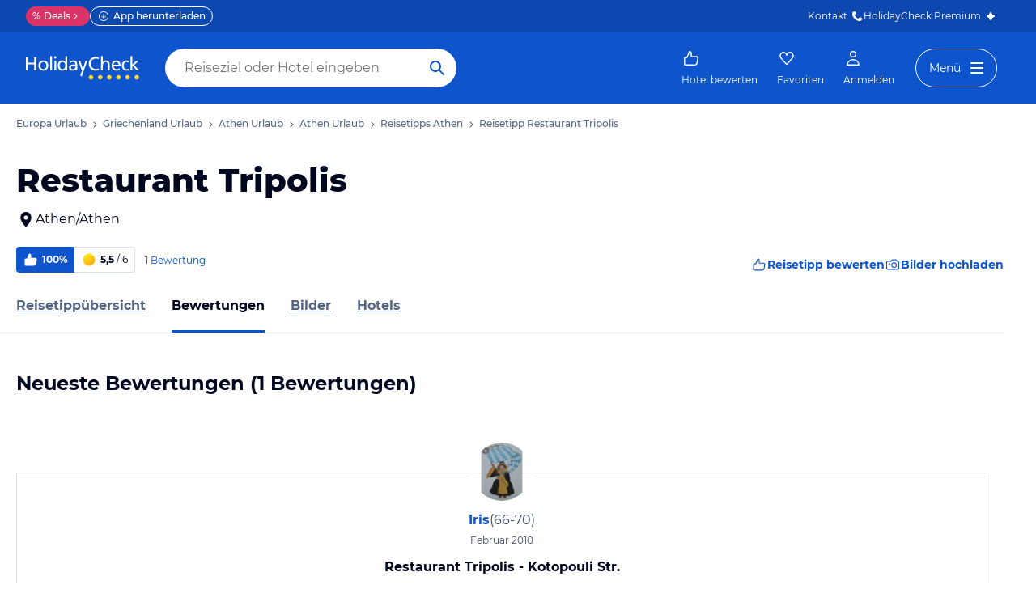

--- FILE ---
content_type: application/javascript
request_url: https://www.holidaycheck.de/public/assets/dist/poi-review.03423619f4cd0e04f339.js
body_size: 10803
content:
"use strict";(self.__LOADABLE_LOADED_CHUNKS__=self.__LOADABLE_LOADED_CHUNKS__||[]).push([[3214],{97803:(e,t,r)=>{r.d(t,{Y:()=>c});var o=r(2218),n=r(16751),i=r(50677),l=r(69871),c=(0,o.A)("a",{shouldForwardProp:n.Ay,target:"enunwry0"})({cursor:"pointer",textDecoration:"none",color:l.A.colors.link,outlineColor:l.A.colors.link,outlineOffset:"4px",outlineWidth:"2px",borderBottom:"1px solid transparent","&:hover":{color:l.A.colors.link,borderBottom:"1px solid "+l.A.colors.link},"&:active":{color:l.A.colors.link,borderBottom:"1px solid "+l.A.colors.link},"&:visited":{color:l.A.colors.link}},()=>(0,i.Ox)({prop:"variant",variants:{inline:{color:l.A.colors.link,borderBottom:"1px solid "+l.A.colors.blue90,"&:hover":{color:l.A.colors.link,borderBottom:"1px solid "+l.A.colors.link},"&:active":{color:l.A.colors.link,borderBottom:"1px solid "+l.A.colors.link},"&:visited":{color:l.A.colors.link}},secondary:{color:l.A.colors.primary,"&:hover":{color:l.A.colors.primary,borderBottom:"1px solid "+l.A.colors.primary},"&:active":{color:l.A.colors.primary,borderBottom:"1px solid "+l.A.colors.primary},"&:visited":{color:l.A.colors.primary}},tertiary:{color:l.A.colors.tertiary,"&:hover":{color:l.A.colors.tertiary,borderBottom:"1px solid "+l.A.colors.tertiary},"&:active":{color:l.A.colors.tertiary,borderBottom:"1px solid "+l.A.colors.tertiary},"&:visited":{color:l.A.colors.tertiary}}}}),"")},65029:(e,t,r)=>{r.d(t,{g:()=>a});var o=r(2218),n=r(16751),i=r(50677),l=r(90940),c=r(82131),a=(0,o.A)(l.E,{shouldForwardProp:n.Ay,target:"e1701fvk0"})({fontFamily:c.w.fonts.default,lineHeight:c.w.lineHeights.l,fontWeight:c.w.fontWeights.normal},(0,i.Ox)({prop:"size",variants:{s:{fontSize:c.w.fontSizes["2xs"]},m:{fontSize:c.w.fontSizes.xs},l:{fontSize:c.w.fontSizes.s}}}),(0,i.Ox)({prop:"weight",variants:{medium:{fontWeight:c.w.fontWeights.mediumBold},bold:{fontWeight:c.w.fontWeights.bold}}}),(0,i.Ox)({prop:"type",variants:{button:{fontWeight:c.w.fontWeights.bold,letterSpacing:c.w.letterSpacings.l},label:{textTransform:"uppercase",letterSpacing:c.w.letterSpacings.l}}}),"")},90940:(e,t,r)=>{r.d(t,{E:()=>s});var o=r(2218),n=r(16751),i=r(50677),l=r(97803),c=r(46665),a=(0,i.qU)({textTransform:!0}),s=(0,o.A)("span",{shouldForwardProp:n.Ay,target:"e1h6c9410"})(i.Vy," ",c.y," ",i.xe," ",i.Il," ",a," ",l.Y," &{color:inherit;}");s.displayName="Text"},83893:(e,t,r)=>{r.d(t,{A:()=>l});var o=r(96540),n=["title","titleId"];function i(){return i=Object.assign?Object.assign.bind():function(e){for(var t=1;t<arguments.length;t++){var r=arguments[t];for(var o in r)({}).hasOwnProperty.call(r,o)&&(e[o]=r[o])}return e},i.apply(null,arguments)}const l=function(e){var t=e.title,r=e.titleId,l=function(e,t){if(null==e)return{};var r,o,n=function(e,t){if(null==e)return{};var r={};for(var o in e)if({}.hasOwnProperty.call(e,o)){if(-1!==t.indexOf(o))continue;r[o]=e[o]}return r}(e,t);if(Object.getOwnPropertySymbols){var i=Object.getOwnPropertySymbols(e);for(o=0;o<i.length;o++)r=i[o],-1===t.indexOf(r)&&{}.propertyIsEnumerable.call(e,r)&&(n[r]=e[r])}return n}(e,n);return o.createElement("svg",i({xmlns:"http://www.w3.org/2000/svg",width:24,height:24,fill:"currentcolor",viewBox:"0 0 24 24",focusable:"false","aria-labelledby":r},l),t?o.createElement("title",{id:r},t):null,o.createElement("path",{fill:"#8494B2",d:"M20.0996 12c0-4.1974-3.4022-7.5996-7.5996-7.5996S4.9004 7.8026 4.9004 12s3.4022 7.5996 7.5996 7.5996V21c-4.9706 0-9-4.0294-9-9s4.0294-9 9-9 9 4.0294 9 9-4.0294 9-9 9v-1.4004c4.1974 0 7.5996-3.4022 7.5996-7.5996Z"}))}},72223:(e,t,r)=>{r.d(t,{A:()=>l});var o=r(96540),n=["title","titleId"];function i(){return i=Object.assign?Object.assign.bind():function(e){for(var t=1;t<arguments.length;t++){var r=arguments[t];for(var o in r)({}).hasOwnProperty.call(r,o)&&(e[o]=r[o])}return e},i.apply(null,arguments)}const l=function(e){var t=e.title,r=e.titleId,l=function(e,t){if(null==e)return{};var r,o,n=function(e,t){if(null==e)return{};var r={};for(var o in e)if({}.hasOwnProperty.call(e,o)){if(-1!==t.indexOf(o))continue;r[o]=e[o]}return r}(e,t);if(Object.getOwnPropertySymbols){var i=Object.getOwnPropertySymbols(e);for(o=0;o<i.length;o++)r=i[o],-1===t.indexOf(r)&&{}.propertyIsEnumerable.call(e,r)&&(n[r]=e[r])}return n}(e,n);return o.createElement("svg",i({xmlns:"http://www.w3.org/2000/svg",width:24,height:24,fill:"currentcolor",viewBox:"0 0 24 24",focusable:"false","aria-labelledby":r},l),t?o.createElement("title",{id:r},t):null,o.createElement("circle",{cx:12,cy:12,r:9,fill:"url(#brand-sun-full-gradient)"}),o.createElement("defs",null,o.createElement("linearGradient",{id:"brand-sun-full-gradient",x1:8.1996,x2:15.6569,y1:4.3399,y2:19.428,gradientUnits:"userSpaceOnUse"},o.createElement("stop",{stopColor:"#FCE70F"}),o.createElement("stop",{offset:1,stopColor:"#FEAC1B"}))))}},88862:(e,t,r)=>{r.d(t,{A:()=>l});var o=r(96540),n=["title","titleId"];function i(){return i=Object.assign?Object.assign.bind():function(e){for(var t=1;t<arguments.length;t++){var r=arguments[t];for(var o in r)({}).hasOwnProperty.call(r,o)&&(e[o]=r[o])}return e},i.apply(null,arguments)}const l=function(e){var t=e.title,r=e.titleId,l=function(e,t){if(null==e)return{};var r,o,n=function(e,t){if(null==e)return{};var r={};for(var o in e)if({}.hasOwnProperty.call(e,o)){if(-1!==t.indexOf(o))continue;r[o]=e[o]}return r}(e,t);if(Object.getOwnPropertySymbols){var i=Object.getOwnPropertySymbols(e);for(o=0;o<i.length;o++)r=i[o],-1===t.indexOf(r)&&{}.propertyIsEnumerable.call(e,r)&&(n[r]=e[r])}return n}(e,n);return o.createElement("svg",i({xmlns:"http://www.w3.org/2000/svg",width:24,height:24,fill:"currentcolor",viewBox:"0 0 24 24",focusable:"false","aria-labelledby":r},l),t?o.createElement("title",{id:r},t):null,o.createElement("path",{fill:"url(#brand-sun-half-full-gradient-a)",d:"M12 21c-4.9706 0-9-4.0294-9-9s4.0294-9 9-9v18Z"}),o.createElement("path",{fill:"url(#brand-sun-half-full-gradient-b)",d:"M12 21c-4.9706 0-9-4.0294-9-9s4.0294-9 9-9v18Z"}),o.createElement("path",{fill:"#8494B2",d:"M12 3c4.9706 0 9 4.0294 9 9s-4.0294 9-9 9v-1.4004c4.1974 0 7.5996-3.4022 7.5996-7.5996S16.1974 4.4004 12 4.4004V3Z"}),o.createElement("defs",null,o.createElement("linearGradient",{id:"brand-sun-half-full-gradient-a",x1:8.5892,x2:16.0465,y1:4.3477,y2:19.4358,gradientUnits:"userSpaceOnUse"},o.createElement("stop",{stopColor:"#FCE70F"}),o.createElement("stop",{offset:1,stopColor:"#FEAC1B"})),o.createElement("linearGradient",{id:"brand-sun-half-full-gradient-b",x1:5.5998,x2:14.9861,y1:4.3399,y2:13.8354,gradientUnits:"userSpaceOnUse"},o.createElement("stop",{stopColor:"#FCE70F"}),o.createElement("stop",{offset:1,stopColor:"#FEAC1B"}))))}},15082:(e,t,r)=>{r.d(t,{A:()=>l});var o=r(96540),n=["title","titleId"];function i(){return i=Object.assign?Object.assign.bind():function(e){for(var t=1;t<arguments.length;t++){var r=arguments[t];for(var o in r)({}).hasOwnProperty.call(r,o)&&(e[o]=r[o])}return e},i.apply(null,arguments)}const l=function(e){var t=e.title,r=e.titleId,l=function(e,t){if(null==e)return{};var r,o,n=function(e,t){if(null==e)return{};var r={};for(var o in e)if({}.hasOwnProperty.call(e,o)){if(-1!==t.indexOf(o))continue;r[o]=e[o]}return r}(e,t);if(Object.getOwnPropertySymbols){var i=Object.getOwnPropertySymbols(e);for(o=0;o<i.length;o++)r=i[o],-1===t.indexOf(r)&&{}.propertyIsEnumerable.call(e,r)&&(n[r]=e[r])}return n}(e,n);return o.createElement("svg",i({width:24,height:24,viewBox:"0 0 24 24",fill:"currentcolor",xmlns:"http://www.w3.org/2000/svg",focusable:"false","aria-labelledby":r},l),t?o.createElement("title",{id:r},t):null,o.createElement("path",{d:"m19.707 7.707-10 10a1 1 0 0 1-1.414 0l-4-4a1 1 0 1 1 1.414-1.414L9 15.586l9.293-9.293a1 1 0 1 1 1.414 1.414Z",fill:"currentColor"}))}},71061:(e,t,r)=>{r.d(t,{A:()=>l});var o=r(96540),n=["title","titleId"];function i(){return i=Object.assign?Object.assign.bind():function(e){for(var t=1;t<arguments.length;t++){var r=arguments[t];for(var o in r)({}).hasOwnProperty.call(r,o)&&(e[o]=r[o])}return e},i.apply(null,arguments)}const l=function(e){var t=e.title,r=e.titleId,l=function(e,t){if(null==e)return{};var r,o,n=function(e,t){if(null==e)return{};var r={};for(var o in e)if({}.hasOwnProperty.call(e,o)){if(-1!==t.indexOf(o))continue;r[o]=e[o]}return r}(e,t);if(Object.getOwnPropertySymbols){var i=Object.getOwnPropertySymbols(e);for(o=0;o<i.length;o++)r=i[o],-1===t.indexOf(r)&&{}.propertyIsEnumerable.call(e,r)&&(n[r]=e[r])}return n}(e,n);return o.createElement("svg",i({width:24,height:24,viewBox:"0 0 24 24",fill:"currentcolor",xmlns:"http://www.w3.org/2000/svg",focusable:"false","aria-labelledby":r},l),t?o.createElement("title",{id:r},t):null,o.createElement("path",{d:"M19.2929 20.7071C19.6834 21.0976 20.3166 21.0976 20.7071 20.7071C21.0976 20.3166 21.0976 19.6834 20.7071 19.2929L13.4142 12L20.7071 4.70711C21.0976 4.31658 21.0976 3.68342 20.7071 3.29289C20.3166 2.90237 19.6834 2.90237 19.2929 3.29289L12 10.5858L4.70711 3.29289C4.31658 2.90237 3.68342 2.90237 3.29289 3.29289C2.90237 3.68342 2.90237 4.31658 3.29289 4.70711L10.5858 12L3.29289 19.2929C2.90237 19.6834 2.90237 20.3166 3.29289 20.7071C3.68342 21.0976 4.31658 21.0976 4.70711 20.7071L12 13.4142L19.2929 20.7071Z",fill:"currentColor"}))}},75976:(e,t,r)=>{r.d(t,{A:()=>l});var o=r(96540),n=["title","titleId"];function i(){return i=Object.assign?Object.assign.bind():function(e){for(var t=1;t<arguments.length;t++){var r=arguments[t];for(var o in r)({}).hasOwnProperty.call(r,o)&&(e[o]=r[o])}return e},i.apply(null,arguments)}const l=function(e){var t=e.title,r=e.titleId,l=function(e,t){if(null==e)return{};var r,o,n=function(e,t){if(null==e)return{};var r={};for(var o in e)if({}.hasOwnProperty.call(e,o)){if(-1!==t.indexOf(o))continue;r[o]=e[o]}return r}(e,t);if(Object.getOwnPropertySymbols){var i=Object.getOwnPropertySymbols(e);for(o=0;o<i.length;o++)r=i[o],-1===t.indexOf(r)&&{}.propertyIsEnumerable.call(e,r)&&(n[r]=e[r])}return n}(e,n);return o.createElement("svg",i({width:24,height:24,viewBox:"0 0 24 24",fill:"currentcolor",xmlns:"http://www.w3.org/2000/svg",focusable:"false","aria-labelledby":r},l),t?o.createElement("title",{id:r},t):null,o.createElement("path",{fillRule:"evenodd",clipRule:"evenodd",d:"M6.4 6.4V9.6H9.6V6.4H6.4ZM6 5C5.44772 5 5 5.44772 5 6V10C5 10.5523 5.44772 11 6 11H10C10.5523 11 11 10.5523 11 10V6C11 5.44772 10.5523 5 10 5H6Z",fill:"currentColor"}),o.createElement("path",{fillRule:"evenodd",clipRule:"evenodd",d:"M6.4 14.4V17.6H9.6V14.4H6.4ZM6 13C5.44772 13 5 13.4477 5 14V18C5 18.5523 5.44772 19 6 19H10C10.5523 19 11 18.5523 11 18V14C11 13.4477 10.5523 13 10 13H6Z",fill:"currentColor"}),o.createElement("path",{fillRule:"evenodd",clipRule:"evenodd",d:"M14.4 6.4V9.6H17.6V6.4H14.4ZM14 5C13.4477 5 13 5.44772 13 6V10C13 10.5523 13.4477 11 14 11H18C18.5523 11 19 10.5523 19 10V6C19 5.44772 18.5523 5 18 5H14Z",fill:"currentColor"}),o.createElement("path",{fillRule:"evenodd",clipRule:"evenodd",d:"M14.4 14.4V17.6H17.6V14.4H14.4ZM14 13C13.4477 13 13 13.4477 13 14V18C13 18.5523 13.4477 19 14 19H18C18.5523 19 19 18.5523 19 18V14C19 13.4477 18.5523 13 18 13H14Z",fill:"currentColor"}))}},2060:(e,t,r)=>{r.d(t,{A:()=>l});var o=r(96540),n=["title","titleId"];function i(){return i=Object.assign?Object.assign.bind():function(e){for(var t=1;t<arguments.length;t++){var r=arguments[t];for(var o in r)({}).hasOwnProperty.call(r,o)&&(e[o]=r[o])}return e},i.apply(null,arguments)}const l=function(e){var t=e.title,r=e.titleId,l=function(e,t){if(null==e)return{};var r,o,n=function(e,t){if(null==e)return{};var r={};for(var o in e)if({}.hasOwnProperty.call(e,o)){if(-1!==t.indexOf(o))continue;r[o]=e[o]}return r}(e,t);if(Object.getOwnPropertySymbols){var i=Object.getOwnPropertySymbols(e);for(o=0;o<i.length;o++)r=i[o],-1===t.indexOf(r)&&{}.propertyIsEnumerable.call(e,r)&&(n[r]=e[r])}return n}(e,n);return o.createElement("svg",i({width:24,height:24,viewBox:"0 0 24 24",fill:"currentcolor",xmlns:"http://www.w3.org/2000/svg",focusable:"false","aria-labelledby":r},l),t?o.createElement("title",{id:r},t):null,o.createElement("path",{fillRule:"evenodd",clipRule:"evenodd",d:"M11.9903 3.01001C13.7322 3.01001 15.3386 3.57128 16.4999 4.6164C17.9127 5.85507 18.6675 7.73242 18.6675 10.0356C18.6675 14.9128 13.2871 20.3126 13.0548 20.5449C12.8032 20.8158 12.3968 20.99 11.9903 20.99C11.6033 20.99 11.2355 20.8352 10.9452 20.5449C10.9065 20.5062 5.49977 15 5.33251 10.0356C5.25496 7.73373 6.06797 5.85507 7.48082 4.6164C8.64207 3.57128 10.2291 3.01001 11.9903 3.01001ZM14.6163 9.98526C14.6163 11.4302 13.445 12.6016 12 12.6016C10.5551 12.6016 9.3837 11.4302 9.3837 9.98526C9.3837 8.5403 10.5551 7.36894 12 7.36894C13.445 7.36894 14.6163 8.5403 14.6163 9.98526Z",fill:"currentColor"}))}},30143:(e,t,r)=>{r.d(t,{A:()=>l});var o=r(96540),n=["title","titleId"];function i(){return i=Object.assign?Object.assign.bind():function(e){for(var t=1;t<arguments.length;t++){var r=arguments[t];for(var o in r)({}).hasOwnProperty.call(r,o)&&(e[o]=r[o])}return e},i.apply(null,arguments)}const l=function(e){var t=e.title,r=e.titleId,l=function(e,t){if(null==e)return{};var r,o,n=function(e,t){if(null==e)return{};var r={};for(var o in e)if({}.hasOwnProperty.call(e,o)){if(-1!==t.indexOf(o))continue;r[o]=e[o]}return r}(e,t);if(Object.getOwnPropertySymbols){var i=Object.getOwnPropertySymbols(e);for(o=0;o<i.length;o++)r=i[o],-1===t.indexOf(r)&&{}.propertyIsEnumerable.call(e,r)&&(n[r]=e[r])}return n}(e,n);return o.createElement("svg",i({width:24,height:24,viewBox:"0 0 24 24",fill:"currentcolor",xmlns:"http://www.w3.org/2000/svg",focusable:"false","aria-labelledby":r},l),t?o.createElement("title",{id:r},t):null,o.createElement("path",{d:"M12.7424 9.2069H18.2396C20.0414 9.2069 21.3415 10.8747 20.9203 12.5509L19.8893 17.8958C19.6336 19.6812 18.0008 21 16.1659 21H4.76071C3.73925 21 3 20.2624 3 19.2414V12C3 10.979 3.73925 10.2414 4.76071 10.2414H6.35755L9.27981 3.43825C9.39403 3.17234 9.65556 3 9.94488 3C11.5884 3 12.7424 4.15137 12.7424 5.7931V9.2069Z",fill:"currentColor"}))}},86691:(e,t,r)=>{r.d(t,{A:()=>A});var o=r(64980),n=r(96540),i=r(5556),l=r.n(i),c=r(2445);function a(e,t){var r=Object.keys(e);if(Object.getOwnPropertySymbols){var o=Object.getOwnPropertySymbols(e);t&&(o=o.filter(function(t){return Object.getOwnPropertyDescriptor(e,t).enumerable})),r.push.apply(r,o)}return r}const s=e=>Object.entries(e).map(e=>{let[t,r]=e;return"".concat(r," ").concat(t)}).join(", ");function d(e){const{srcSet:t,mediaQuery:r,sizes:n}=e.item,i={srcSet:"string"==typeof t?t:s(t),sizes:null==n||"string"==typeof n?n:n.join(", ")};return r&&(i.media="string"==typeof r?r:r.join(" and ")),(0,c.Y)("source",function(e){for(var t=1;t<arguments.length;t++){var r=null!=arguments[t]?arguments[t]:{};t%2?a(Object(r),!0).forEach(function(t){(0,o.A)(e,t,r[t])}):Object.getOwnPropertyDescriptors?Object.defineProperties(e,Object.getOwnPropertyDescriptors(r)):a(Object(r)).forEach(function(t){Object.defineProperty(e,t,Object.getOwnPropertyDescriptor(r,t))})}return e}({},i))}var u=r(68154);const p=e=>parseInt(e.split(": ")[1].split("px)")[0],10),f=e=>{if(e){const t=p(e[0]),r=p(e[1]);return"(min-width: ".concat(t-300,"px) and (max-width: ").concat(t,"px) and (max-height: ").concat(r,"px)")}return"(min-width: 2880px) and (max-width: 3180px) and (max-height: 1620px)"};function g(e){let{items:t}=e;return(0,c.Y)(u.m,{children:t.map(e=>{let{srcSet:t,mediaQuery:r}=e;return(0,c.Y)("link",{rel:"preload",as:"image",href:t,media:f(r)},"srcSet")})})}function m(e,t){var r=Object.keys(e);if(Object.getOwnPropertySymbols){var o=Object.getOwnPropertySymbols(e);t&&(o=o.filter(function(t){return Object.getOwnPropertyDescriptor(e,t).enumerable})),r.push.apply(r,o)}return r}function h(e){for(var t=1;t<arguments.length;t++){var r=null!=arguments[t]?arguments[t]:{};t%2?m(Object(r),!0).forEach(function(t){(0,o.A)(e,t,r[t])}):Object.getOwnPropertyDescriptors?Object.defineProperties(e,Object.getOwnPropertyDescriptors(r)):m(Object(r)).forEach(function(t){Object.defineProperty(e,t,Object.getOwnPropertyDescriptor(r,t))})}return e}class b extends n.PureComponent{constructor(){super(...arguments),this.imageRef=this.imageRef.bind(this),this.imageLoaded=this.imageLoaded.bind(this)}imageRef(e){e&&e.complete&&this.imageLoaded()}imageLoaded(){this.props.onLoad()}render(){const{items:e,imgFallbackUrl:t,alt:r,onLoad:o,preload:n,fetchPriority:i}=this.props,l=e.map((e,t)=>(0,c.Y)(d,{item:e},t)),a={src:t,alt:r};return o&&(a.ref=this.imageRef,a.onLoad=this.imageLoaded),(0,c.FD)(c.FK,{children:[!0!==n||this.context.isOnClient?null:(0,c.Y)(g,{imgFallbackUrl:t,items:e}),(0,c.FD)("picture",{className:"picture",itemScope:!0,itemType:"http://schema.org/ImageObject",children:[l,(0,c.Y)("img",h(h({},a),{},{itemProp:"contentUrl",fetchpriority:i}))]})]})}}b.defaultProps={items:[],alt:"",preload:!1,fetchPriority:"auto"},b.contextTypes={isOnClient:l().bool};const A=b},73904:(e,t,r)=>{r.d(t,{A:()=>i});var o=r(96540);const n=(e,t)=>{const r=[];for(let o=0;o<e;o+=1)t-2<=o&&o<=t+2?r.push(!0):r.push(!1);return r},i=function(e){let t=arguments.length>1&&void 0!==arguments[1]?arguments[1]:0;const[r,i]=(0,o.useState)({currentIndex:t,disableAnimation:!1,slidesLoadState:n(e,t)}),l=t=>{t!==r.currentIndex&&i(r=>{const o=[...r.slidesLoadState];return o[t]=!0,t<e-1&&(o[t+1]=!0),{currentIndex:t,slidesLoadState:o,disableAnimation:!1}})};return{disableAnimation:r.disableAnimation,currentIndex:r.currentIndex,loadPrevSlide:()=>0!==r.currentIndex&&l(r.currentIndex-1),loadNextSlide:()=>r.currentIndex<e-1&&l(r.currentIndex+1),shouldLoadSlide:e=>r.slidesLoadState[e],loadSlide:l,resetSlider:(e,t)=>{i({currentIndex:t,disableAnimation:!0,slidesLoadState:n(e,t)})}}}},64020:(e,t,r)=>{r.d(t,{A:()=>u});var o=r(72223),n=r(88862),i=r(83893),l=r(23943),c=r(2445);const a=Array.from(Array(6).keys()).map(e=>e),s={width:l.A.space.l,height:l.A.space.l};var d={name:"zjik7",styles:"display:flex"};function u(e){let{rating:t}=e;return(0,c.Y)(c.FK,{children:(0,c.Y)("div",{css:d,children:a.map(e=>{const r=t-e;return r>.75?(0,c.Y)(o.A,{css:s,"data-testid":"sun-full"},e):r>.25?(0,c.Y)(n.A,{css:s,"data-testid":"sun-half"},e):(0,c.Y)(i.A,{css:s,"data-testid":"sun-empty"},e)})})})}},7613:(e,t,r)=>{r.d(t,{A:()=>f});var o=r(17437),n=r(30143),i=r(23943),l=r(9864),c=r(3134),a=r(57041),s=r(64020),d=r(2445);const u={backgroundColor:i.A.colors.turquoise},p={backgroundColor:i.A.colors.red,transform:"scaleY(-1)"};function f(e){let{rating:t,recommendation:r}=e;return(0,d.FD)("div",{css:(0,o.AH)({display:"flex",alignItems:"center",justifyContent:"center",marginTop:i.A.space.s},"",""),children:[(0,d.Y)(n.A,{css:[l.IV,{marginRight:i.A.space.xs,borderRadius:i.A.radii.small,padding:6,color:i.A.colors.white},r?u:p,"",""]}),(0,d.Y)(s.A,{rating:t}),(0,d.FD)(a.A,{weight:"bold",size:"l",css:(0,o.AH)({marginLeft:i.A.space.xs},"",""),children:[(0,c.A)(t),(0,d.FD)(a.A,{size:"l",weight:"normal",children:[" ","/ 6"]})]})]})}},78741:(e,t,r)=>{r.d(t,{r:()=>c});var o=r(96540),n=r(4256),i=r(78134),l=r(15455);function c(){const{profile:e}=(0,l.Z)(),[t,r]=(0,o.useState)(!1);return(0,n.E)(()=>{r((0,i.A)(e))},[e]),t}},15455:(e,t,r)=>{r.d(t,{O:()=>p,Z:()=>f});var o=r(64980),n=r(80045),i=r(96540),l=r(4256),c=r(2445);const a=["authStore","onChange"];function s(e,t){var r=Object.keys(e);if(Object.getOwnPropertySymbols){var o=Object.getOwnPropertySymbols(e);t&&(o=o.filter(function(t){return Object.getOwnPropertyDescriptor(e,t).enumerable})),r.push.apply(r,o)}return r}function d(e){for(var t=1;t<arguments.length;t++){var r=null!=arguments[t]?arguments[t]:{};t%2?s(Object(r),!0).forEach(function(t){(0,o.A)(e,t,r[t])}):Object.getOwnPropertyDescriptors?Object.defineProperties(e,Object.getOwnPropertyDescriptors(r)):s(Object(r)).forEach(function(t){Object.defineProperty(e,t,Object.getOwnPropertyDescriptor(r,t))})}return e}const u=(0,i.createContext)(null);function p(e){let{authStore:t,onChange:r}=e,o=(0,n.A)(e,a);return(0,l.E)(()=>{let e;const o=()=>{clearTimeout(e),t.$login(window._hcProfile),r&&r({loggedIn:!0})},n=()=>{clearTimeout(e),t.$logout(),r&&r({loggedIn:!1})};function i(){t.$setProfile(window._hcProfile)}return!0===window._hcLoggedIn?o():!1===window._hcLoggedIn?n():e=setTimeout(()=>{!0!==window._hcLoggedIn&&n()},2e3),window.addEventListener("hc:login",o),window.addEventListener("hc:logout",n),window.addEventListener("hc:profile",i),()=>{window.removeEventListener("hc:login",o),window.removeEventListener("hc:logout",n),window.removeEventListener("hc:profile",i),clearTimeout(e)}},[t,r]),(0,c.Y)(u.Provider,d(d({},o),{},{value:t}))}function f(){const e=(0,l.C)(),t=(0,i.useContext)(u);return(0,l.E)(function(){if(t)return t.on("change",e),function(){t.removeListener("change",e)}},[t,e]),t?{isLoggedIn:t.isLoggedIn(),profile:t.getProfile(),isCompleted:t.isCompleted()}:{isCompleted:!1,isLoggedIn:!1,profile:null}}},84061:(e,t,r)=>{r.d(t,{Ft:()=>c,hV:()=>i,lT:()=>l,yT:()=>a});var o=r(90973);const n={bestSeller:{text:"Bestseller",width:100,explanation:{text:"Diese Hotelliste zeigt unsere am häufigsten gebuchten Hotels an.",pointerPosition:{md:"363px",lg:"543px"}}},price:{text:"Preis",width:65,explanation:{text:"Diese Hotelliste ist nach Preis sortiert.",pointerPosition:{md:"429px",lg:"619px"}}},ranking:{text:"Bewertungen",width:125,explanation:{text:"Die Hotelsortierung wird beeinflusst durch die Bewertungen unserer Kunden.",pointerPosition:{md:"529px",lg:"709px"}}},recommendation:{text:"Empfehlung",width:115,explanation:{text:"Die Hotelsortierung wird beeinflusst durch das Verhalten unserer Nutzer.",pointerPosition:{md:"641px",lg:"829px"}}}},i=Object.keys(n),l=[...i,...o.M],c=n,a=Object.fromEntries(Object.entries(n).map(e=>{let[t,r]=e;return[t,r.explanation]}))},3134:(e,t,r)=>{let o;function n(e){return o||(o=new Intl.NumberFormat("de-DE",{minimumFractionDigits:1,maximumFractionDigits:1})),o.format(e)}r.d(t,{A:()=>n})},36815:(e,t,r)=>{r.d(t,{Bg:()=>l,DR:()=>o,e1:()=>n,mV:()=>i});const o={COUPLE:"Paar",FAMILY:"Familie",FRIENDS:"Freunde",SINGLE:"Alleinreisend"},n={ONE_TO_THREE_DAYS:"1-3 Tage",THREE_TO_FIVE_DAYS:"3-5 Tage",ONE_WEEK:"1 Woche",TWO_WEEKS:"2 Wochen",THREE_WEEKS:"3 Wochen",FOUR_WEEKS:"4 Wochen",FIVE_WEEKS:"5 Wochen",LONGER:"Länger als 5 Wochen"},i={BEACH:"Strand",BUSINESS:"Arbeit",CITY:"Stadt",HIKING_WELLNESS:"Wandern und Wellness",WINTER_SPORT:"Winter",OTHER:"Sonstige"},l={FROM_14_TO_18:"14-18",FROM_19_TO_25:"19-25",FROM_26_TO_30:"26-30",FROM_31_TO_35:"31-35",FROM_36_TO_40:"36-40",FROM_41_TO_45:"41-45",FROM_46_TO_50:"46-50",FROM_51_TO_55:"51-55",FROM_56_TO_60:"56-60",FROM_61_TO_65:"61-65",FROM_66_TO_70:"66-70",FROM_71:"71+"}},29880:(e,t,r)=>{r.d(t,{Dk:()=>S,_T:()=>L,gm:()=>c,tz:()=>k,zQ:()=>f});var o=r(64980),n=r(96540),i=r(2445);function l(e,t){var r=Object.keys(e);if(Object.getOwnPropertySymbols){var o=Object.getOwnPropertySymbols(e);t&&(o=o.filter(function(t){return Object.getOwnPropertyDescriptor(e,t).enumerable})),r.push.apply(r,o)}return r}const c=e=>"de-CH"===e,a=e=>c(e)?"CHF":"EUR",s=e=>c(e)?"Badeferien":"Pauschalreisen",d=e=>(t,r)=>new Intl.NumberFormat(e,r).format(t),u=e=>(t,r)=>new Intl.DateTimeFormat(e,r).format(t),p=e=>function(t){let r=arguments.length>1&&void 0!==arguments[1]?arguments[1]:{};return d(e)(t,function(e){for(var t=1;t<arguments.length;t++){var r=null!=arguments[t]?arguments[t]:{};t%2?l(Object(r),!0).forEach(function(t){(0,o.A)(e,t,r[t])}):Object.getOwnPropertyDescriptors?Object.defineProperties(e,Object.getOwnPropertyDescriptors(r)):l(Object(r)).forEach(function(t){Object.defineProperty(e,t,Object.getOwnPropertyDescriptor(r,t))})}return e}({style:"currency",currency:r.currency||a(e)},r))},f=(e,t,r)=>1===e?t:r,g=e=>{let{plural:t,singular:r}=e;return e=>(o,n)=>{const i=d(e)(o,n);return f(o,r(i),t(i))}},m=g({singular:e=>"".concat(e," Stopp"),plural:e=>"".concat(e," Stopps")}),h=g({singular:e=>"".concat(e," Hotel"),plural:e=>"".concat(e," Hotels")}),b=g({singular:e=>"".concat(e," Angebot"),plural:e=>"".concat(e," Angebote")}),A=g({singular:e=>"".concat(e," Erwachsener"),plural:e=>"".concat(e," Erwachsene")}),O=g({singular:e=>"".concat(e," Kind"),plural:e=>"".concat(e," Kinder")}),v=g({singular:e=>"".concat(e," Gast"),plural:e=>"".concat(e," Gäste")}),y=g({singular:e=>"".concat(e," Bewertung"),plural:e=>"".concat(e," Bewertungen")}),w=g({singular:()=>"Bewertung",plural:()=>"Bewertungen"}),x=g({singular:e=>"".concat(e," Tag"),plural:e=>"".concat(e," Tage")}),j=g({singular:e=>"".concat(e," Woche"),plural:e=>"".concat(e," Wochen")}),P=g({singular:e=>"".concat(e," Nacht"),plural:e=>"".concat(e," Nächte")}),E=g({singular:e=>"".concat(e," Übernachtung"),plural:e=>"".concat(e," Übernachtungen")}),C=e=>({locale:e,currency:a(e),format:{number:d(e),price:p(e),date:u(e)},label:{package:s(e)},pluralize:{stops:m(e),hotels:h(e),offers:b(e),adults:A(e),children:O(e),guests:v(e),reviews:y(e),reviewsText:w(e),days:x(e),nights:P(e),overnights:E(e),weeks:j(e)},helpers:{isSwiss:c(e),swissOrDefaultValue:(t,r)=>c(e)?t:r}}),D=(0,n.createContext)(C("de-DE")),k=()=>(0,n.useContext)(D);class S extends n.Component{constructor(e){super(e),this.state={value:C(this.props.locale)}}render(){return(0,i.Y)(D.Provider,{value:this.state.value,children:this.props.children})}}const L=D.Consumer},74296:(e,t,r)=>{r.d(t,{A:()=>o});const o={ENTER:13,LEFT_ARROW:37,RIGHT_ARROW:39,DOWN_ARRROW:40,ESCAPE:27}},6585:(e,t,r)=>{r.d(t,{Ay:()=>a,J0:()=>o,OY:()=>s,Q0:()=>n,YQ:()=>p,d1:()=>u,zY:()=>d});const o="https://media-cdn.holidaycheck.com",n="https://www.holidaycheck.at/redirect.php?action=mediatolegacy&path=",i="https://www.holidaycheck.de/main-photo-redirect";function l(e){let t=arguments.length>1&&void 0!==arguments[1]?arguments[1]:"fill";if(e){const{width:r,height:o}=e;return"w_".concat(r,",h_").concat(o,",c_").concat(t,",q_auto,f_auto")}return""}function c(e){return e?"/".concat(e):""}function a(e,t){let r=arguments.length>3&&void 0!==arguments[3]?arguments[3]:"ugc/images/";const n=c(l(t,arguments.length>2&&void 0!==arguments[2]?arguments[2]:"fill"));return"".concat(o).concat(n,"/").concat(r).concat(e)}function s(e,t){const r=l(t,arguments.length>2&&void 0!==arguments[2]?arguments[2]:"fill");return""===r?null==e?void 0:e.replace("/${transformation}/","/").replace("${transformation}",""):null==e?void 0:e.replace("${transformation}",r)}function d(e,t){let r=arguments.length>2&&void 0!==arguments[2]?arguments[2]:"fill";return"".concat(i,"/").concat(e).concat(c(l(t,r)))}function u(e,t){return t.map(t=>"".concat(s(e,t)," ").concat(t.width,"w")).join(", ")}function p(e,t){let r=arguments.length>2&&void 0!==arguments[2]?arguments[2]:1;const o=/(\d+)/g,n=t.match(o).map(e=>e.replace(o,"$1"));return"".concat(e,"?w=").concat(n[0]*r,"&h=").concat(n[1]*r,"&fit=fill")}},74210:(e,t,r)=>{var o=r(649),n=r(17437),i=r(87234),l=r(23943),c=r(12555),a=r(29174),s=r(109),d=r(29880),u=r(28407),p=r(64980),f=r(69276),g=r(84423);function m(e,t){var r=Object.keys(e);if(Object.getOwnPropertySymbols){var o=Object.getOwnPropertySymbols(e);t&&(o=o.filter(function(t){return Object.getOwnPropertyDescriptor(e,t).enumerable})),r.push.apply(r,o)}return r}function h(e){for(var t=1;t<arguments.length;t++){var r=null!=arguments[t]?arguments[t]:{};t%2?m(Object(r),!0).forEach(function(t){(0,p.A)(e,t,r[t])}):Object.getOwnPropertyDescriptors?Object.defineProperties(e,Object.getOwnPropertyDescriptors(r)):m(Object(r)).forEach(function(t){Object.defineProperty(e,t,Object.getOwnPropertyDescriptor(r,t))})}return e}var b=r(22356),A=r(78894),O=r(54090),v=r(63087),y=r(23786),w=r(15082),x=r(96540),j=r(5528),P=r(57041),E=r(70361),C=r(68683),D=r(36815),k=r(7613),S=r(60537),L=r(2256),I=r(84694),R=r(2445);const Y=function(e){let{reviewId:t}=e;const[r,o]=(0,x.useState)(!1),n=(0,I.Kx)();return(0,R.Y)("div",{children:(0,R.Y)(L.A,{size:"s",iconLeft:r?w.A:S.A,variant:"secondary",disabled:r,onClick:()=>{o(!0),n.create("helpful",{contentId:t})},children:r?"Danke":"Hilfreich"})})};var _=r(9864),F=r(75976),H=r(35036),B=r(51802),T=r(76539),z={name:"hptndj",styles:"position:relative;display:flex;justify-content:center;align-items:center;width:100%;height:100%"};const W=function(e){let{review:t,poiName:r}=e;const[o,i]=(0,x.useState)(!1),[c,a]=(0,x.useState)(0),s=(0,T.O)();function d(e){s("poi-review-pictures","click",e),a(e),i(!0)}const u=t.pictures||[],p=u.map(e=>(0,R.FD)("div",{css:z,children:[(0,R.Y)("img",{src:"https://media-cdn.holidaycheck.com/w_1280,h_720,c_fit,q_auto,f_auto/ugc/images/".concat(e.id),alt:e.title||"",className:"picture"}),e.title&&(0,R.FD)("div",{css:(0,n.AH)({position:"absolute",bottom:0,left:0,textAlign:"left",padding:l.A.space.m,opacity:1},"",""),children:[(0,R.Y)("div",{css:[C.qr,{color:l.A.colors.white,whiteSpace:"nowrap"},"",""],children:e.title}),(0,R.Y)("div",{css:[C.ug,{color:l.A.colors.white},"",""],children:"von ".concat(t.profile.firstName," • ").concat(new Date(t.travelDate).toLocaleDateString("de",{month:"long",year:"numeric"}))})]})]},e.id));return(0,R.FD)(R.FK,{children:[(0,R.Y)("div",{css:(0,n.AH)({display:"flex",flexWrap:"wrap",gap:l.A.space.s,justifyContent:"left",marginTop:l.A.space.m,marginBottom:l.A.space.m,width:"100%",[y.md]:{width:792}},"",""),children:u.slice(0,6).map((e,r)=>(0,R.FD)("div",{css:(0,n.AH)({position:"relative",width:"calc(50% - ".concat(l.A.space.xs,"px)"),maxWidth:260,height:135,cursor:"pointer",[H.sm]:{width:"calc(33.33% - ".concat(l.A.space.xs,"px)"),height:155},[y.md]:{height:185},"&:hover .overlay":{opacity:1}},"",""),children:[(0,R.Y)("img",{src:"https://media-cdn.holidaycheck.com/w_310,h_280,c_fill,q_auto,f_auto/ugc/images/".concat(e.id),alt:e.title,loading:"lazy",onClick:()=>d(r),css:(0,n.AH)({width:"100%",height:"100%",borderRadius:l.A.radii.small,objectFit:"cover"},"","")}),e.title&&5!==r&&(0,R.FD)("div",{className:"overlay",css:(0,n.AH)({position:"absolute",bottom:0,left:0,right:0,background:"linear-gradient(-180deg, transparent, 50%, rgba(0, 0, 0, 0.8) 100%)",padding:l.A.space["2xs"],paddingLeft:l.A.space.s,opacity:0,transition:"opacity 0.2s ease-in-out",borderBottomLeftRadius:l.A.radii.small,borderBottomRightRadius:l.A.radii.small},"",""),children:[(0,R.Y)("div",{css:[C.qr,"color:white;text-overflow:ellipsis;overflow:hidden;white-space:nowrap;",""],children:e.title}),(0,R.Y)("div",{css:[C.ug,"color:white;",""],children:"von ".concat(t.profile.firstName," • ").concat(new Date(t.travelDate).toLocaleDateString("de",{month:"long",year:"numeric"}))})]}),5===r&&u.length>6&&(0,R.FD)("div",{onClick:()=>d(r),css:(0,n.AH)({position:"absolute",top:0,left:0,right:0,bottom:0,display:"flex",flexDirection:"column",justifyContent:"center",alignItems:"center",backgroundColor:"rgba(9, 51, 123, 0.8)",borderRadius:l.A.radii.small,cursor:"pointer"},"",""),children:[(0,R.Y)(F.A,{css:[_.Pc,{width:l.A.space["3xl"],height:l.A.space["3xl"],marginBottom:l.A.space["2xs"],color:l.A.colors.onDark},"",""]}),(0,R.Y)(P.A,{size:"l",weight:"bold",color:"onDark",css:(0,n.AH)({[y.Iy]:C.yv},"",""),children:"Mehr Bilder"}),(0,R.FD)(P.A,{size:"m",color:"onDark",css:(0,n.AH)({[y.Iy]:C.Tu},"",""),children:["(",u.length-5,")"]})]})]},e.id))}),o&&(0,R.Y)(B.A,{slides:p,headline:r,onClose:function(){i(!1)},startIndex:c})]})};var M=r(71061),N=r(88737),V=r(56952);const U=function(e){let{show:t,onHide:r,userProfile:o}=e;if(!t)return null;const i="@media (min-width: ".concat(640,"px) and (max-width: ").concat(l.A.breakpoints.m,")");return(0,R.Y)(N.Ay,{onClose:r,fullWidth:!1,css:(0,n.AH)({display:"flex",width:"auto",overflow:"scroll",[i]:{height:"92vh"}},"",""),children:(0,R.FD)(N.cw,{css:(0,n.AH)({width:"100%",maxWidth:640,position:"relative",margin:"auto",fontFamily:l.A.fonts.default,height:"auto",[i]:{borderRadius:l.A.radii.small}},"",""),children:[(0,R.Y)("div",{css:(0,n.AH)({position:"absolute",textAlign:"center",top:0,right:0,padding:l.A.space.s,color:l.A.colors.secondary,fontWeight:300,zIndex:2,cursor:"pointer"},"",""),onClick:r,children:(0,R.Y)(M.A,{width:l.A.space.xl,height:l.A.space.xl,onClick:r})}),o&&(0,R.Y)(V.A,{publicProfile:o,isOwnProfile:o.isOwnProfile})]})})};var Z=r(19922),K={name:"12zklrs",styles:"flex-direction:row;display:flex;align-items:center"};const G=function(e){var t;let{poiReview:r,poiName:o}=e;const i=(0,T.O)(),c=(0,j.Ay)(r.travelDate),a="/report?contentUrl=".concat(encodeURIComponent("https://www.holidaycheck.de/prd/".concat(r.id))),s=(0,I.Kx)(),[d,u]=(0,x.useState)(null),[p,f]=(0,x.useState)(!1);function g(e){r.profile.hasPublicProfile&&(i("poi-review-profile","click"),e.stopPropagation(),async function(e){if(r.profile.hasPublicProfile)try{const{data:t}=await s.read("review-profile",{userId:e});u(t),t&&f(!0)}catch(e){(0,Z.Oz)(e,"Failed to fetch user profile")}}(r.profile.userId))}return(0,R.FD)("div",{id:r.id,css:(0,n.AH)({display:"flex",flexDirection:"column",justifyContent:"center",alignItems:"center",border:"1px solid #e0e0e0",padding:l.A.space.l,paddingTop:0,scrollMarginTop:100,[y.md]:{scrollMarginTop:200}},"",""),children:[(0,R.FD)("div",{onClick:g,children:[(0,R.Y)("div",{css:(0,n.AH)({marginTop:-42,justifySelf:"center"},"",""),children:(0,R.Y)("img",{css:(0,n.AH)({width:l.A.space["7xl"],height:l.A.space["7xl"],borderRadius:l.A.radii.full,border:"".concat(l.A.space["2xs"],"px ").concat(l.A.colors.white," solid")},"",""),src:r.profile.profilePicture.transformations.small,alt:"",loading:"lazy"})}),(0,R.Y)("div",{css:(0,n.AH)({marginBottom:l.A.space["2xs"],display:"flex",gap:l.A.space["2xs"]},"",""),src:r.profile.profilePicture.transformations.small,alt:"",loading:"lazy"})]}),(0,R.FD)("div",{css:(0,n.AH)({marginBottom:l.A.space["2xs"],display:"flex",gap:l.A.space["2xs"]},"",""),children:[(0,R.Y)(P.A,{as:"span",size:"l",weight:"bold",css:r.profile.hasPublicProfile?{color:l.A.colors.link,cursor:"pointer"}:{},onClick:g,children:r.profile.firstName}),r.profile.hasPublicProfile&&D.Bg[r.profile.ageGroup]&&(0,R.Y)(P.A,{as:"span",size:"l",css:(0,n.AH)({color:l.A.colors.secondary},"",""),children:"(".concat(D.Bg[r.profile.ageGroup],")")})]}),(0,R.Y)("div",{css:[C.Tu,{color:l.A.colors.gray20},"",""],children:c}),(0,R.Y)(P.A,{as:"h4",size:"l",weight:"bold",css:(0,n.AH)({textAlign:"center",marginTop:l.A.space.s},"",""),children:r.title}),(0,R.Y)("div",{css:K,children:(0,R.Y)(k.A,{rating:r.ratings.GENERAL.GENERAL,recommendation:r.recommendation})}),r.helpfulCount>0&&(0,R.FD)(P.A,{size:"s",css:(0,n.AH)({display:"flex",alignItems:"center",marginBottom:l.A.space.m,marginTop:l.A.space.xs,whiteSpace:"nowrap"},"",""),children:[(0,R.Y)(w.A,{css:[_.PJ,{color:l.A.colors.tertiary,marginRight:l.A.space["2xs"]},"",""]}),"Hilfreich (".concat(r.helpfulCount,")")]}),(0,R.Y)(E.A,{css:(0,n.AH)({marginTop:l.A.space.l,marginBottom:l.A.space.s,whiteSpace:"pre-line",[y.md]:{width:792,marginTop:l.A.space.xl}},"",""),children:r.texts.GENERAL}),(null===(t=r.pictures)||void 0===t?void 0:t.length)>0&&(0,R.Y)(W,{review:r,poiName:o}),(0,R.FD)("div",{css:(0,n.AH)({display:"flex",justifyContent:"center",alignItems:"center ",marginBottom:l.A.space.xl,marginTop:l.A.space.m,[y.Iy]:{flexDirection:"column"}},"",""),children:[(0,R.Y)(Y,{reviewId:r.id}),(0,R.Y)(L.A,{as:"a",size:"s",variant:"link",href:a,target:"_blank",rel:"nofollow","data-testid":"reportButton",css:[C.hU,{marginLeft:l.A.space.l,[y.Iy]:{marginLeft:0,marginTop:l.A.space.xs}},"",""],children:"Bewertung melden"})]}),(0,R.Y)(U,{show:p,onHide:function(){f(!1)},userProfile:d})]})},q=function(e){let{poiReviews:t,poiReviewCount:r,poiLinks:o,poiName:i}=e;const c=(0,d.tz)();return 0===t.length?(0,R.FD)("div",{css:(0,n.AH)({display:"flex",margin:l.A.space.l,flexDirection:"column",padding:"".concat(l.A.space.xl,"px ").concat(l.A.space.l,"px"),gap:l.A.space.xl,backgroundColor:l.A.colors.gray100,alignItems:"center",borderRadius:l.A.radii.small,[H.md]:{padding:"".concat(l.A.space["2xl"],"px ").concat(l.A.space["3xl"],"px")}},"",""),children:[(0,R.FD)(P.A,{size:"m",weight:"bold",css:(0,n.AH)({textAlign:"center",[H.md]:[C.Fg]},"",""),children:["Diese Reisetipp hat noch keine Bewertungen."," "]}),(0,R.Y)("a",{target:"_blank",href:o.submitReview,children:(0,R.Y)(L.A,{variant:"primary",iconRight:O.A,css:(0,n.AH)({backgroundColor:l.A.colors.watermelon,borderColor:l.A.colors.watermelon},"",""),children:"Bewertung hinzufügen"})})]}):(0,R.FD)("div",{css:(0,n.AH)({display:"flex",flexDirection:"column",padding:"0 ".concat(l.A.space.l,"px"),marginBottom:l.A.space["2xl"],marginTop:l.A.space.s,[H.md]:{marginBottom:l.A.space.xl,marginTop:l.A.space.m}},"",""),children:[(0,R.FD)(v.A,{as:"h1",css:(0,n.AH)({marginBottom:l.A.space.l,[H.md]:{marginBottom:l.A.space["2xl"]}},"",""),children:[(0,R.Y)("span",{children:"Neueste Bewertungen"}),(0,R.Y)("span",{css:(0,n.AH)({textWrap:"nowrap",[y.vO]:[C.hU]},"",""),children:" (".concat(c.format.number(r)," Bewertungen)")})]}),(0,R.Y)("div",{css:(0,n.AH)({display:"flex",marginTop:l.A.space["6xl"],flexDirection:"column",gap:l.A.space["6xl"]},"",""),children:t.map(e=>(0,R.Y)("div",{children:(0,R.Y)(G,{poiReview:e,poiName:i})},e.id))})]})};var $=r(5940),Q=r(8727),J=r(42161);(0,o.e)(function(e){let{config:t,metaData:r,poiData:o,poiLinks:p,locationName:m,trackingData:O,reviews:v,pagination:y}=e;const w=o.reviewCalculations.overall.countUnarchived;return(0,J.A)(()=>function(e,t){return h(h({},e),{},{gav4:{pageId:(0,f.b)(),page:(0,g.IU)({pageName:"poi/reviewmodular",tld:t.tld})}})}(O,t)),(0,R.FD)(R.FK,{children:[(0,R.Y)(c.A,{meta:r}),(0,R.Y)(i.N,{children:(0,R.Y)(d.Dk,{locale:t.locale,children:(0,R.Y)(a.Z,{children:(0,R.Y)(u.Ay,{value:O,children:(0,R.FD)("main",{children:[(0,R.Y)(s.Y,{}),(0,R.FD)("div",{css:Q.E,children:[(0,R.Y)(A.A,{poiData:o,poiLinks:p,locationName:m,config:t}),(0,R.Y)(b.A,{poiLinks:p,activeTab:"reviews"}),(0,R.Y)(q,{poiReviews:v,poiReviewCount:w,poiLinks:p,poiName:o.name}),w>10&&(0,R.Y)("div",{css:(0,n.AH)({marginTop:l.A.space.l,marginBottom:l.A.space.m,"> section":{margin:0,width:"auto"}},"",""),children:(0,R.Y)($.A,{pagination:y,url:p.reviews})})]}),(0,R.Y)(s.w,{})]})})})})})]})})},90973:(e,t,r)=>{r.d(t,{A:()=>m,M:()=>g});var o=r(14747),n=r(28656),i=r(499),l=r(47067),c=r(76711),a=r(3407),s=r(62497),d=r(5608),u=r(30830),p=r(43272);const f={ACTIVITY:{label:"Aktivurlaub",icon:o.A},BEACH:{label:"Strandurlaub",icon:n.A},CITY:{label:"Städtetrip",icon:i.A},COUPLE:{label:"Für Paare",icon:l.A},FAMILY:{label:"Für Familien",icon:c.A},FOOD:{label:"Gutes Essen",icon:a.A},POOL:{label:"Pool",icon:s.A},SERVICE:{label:"Service",icon:d.A},VALUE_FOR_MONEY:{label:"Top Preis/Leistung",icon:u.A},WELLNESS:{label:"Wellness",icon:p.A}},g=Object.keys(f).map(e=>e.toLowerCase()),m=f},70361:(e,t,r)=>{r.d(t,{A:()=>u});var o=r(64980),n=r(80045),i=r(96540),l=r(54867),c=r(2445);const a=["size"];function s(e,t){var r=Object.keys(e);if(Object.getOwnPropertySymbols){var o=Object.getOwnPropertySymbols(e);t&&(o=o.filter(function(t){return Object.getOwnPropertyDescriptor(e,t).enumerable})),r.push.apply(r,o)}return r}const d=e=>{let{size:t}=e,r=(0,n.A)(e,a);const d=(0,i.useMemo)(()=>(0,l.Ay)({size:t}),[t]);return(0,c.Y)("p",function(e){for(var t=1;t<arguments.length;t++){var r=null!=arguments[t]?arguments[t]:{};t%2?s(Object(r),!0).forEach(function(t){(0,o.A)(e,t,r[t])}):Object.getOwnPropertyDescriptors?Object.defineProperties(e,Object.getOwnPropertyDescriptors(r)):s(Object(r)).forEach(function(t){Object.defineProperty(e,t,Object.getOwnPropertyDescriptor(r,t))})}return e}({css:d},r))};d.defaultProps={size:"m"};const u=d},2256:(e,t,r)=>{r.d(t,{A:()=>f});var o=r(64980),n=r(80045),i=r(96540),l=r(57584),c=r(2445);const a=["as","children","floating","full","iconLeft","iconRight","iconCss","size","variant"];function s(e,t){var r=Object.keys(e);if(Object.getOwnPropertySymbols){var o=Object.getOwnPropertySymbols(e);t&&(o=o.filter(function(t){return Object.getOwnPropertyDescriptor(e,t).enumerable})),r.push.apply(r,o)}return r}function d(e){for(var t=1;t<arguments.length;t++){var r=null!=arguments[t]?arguments[t]:{};t%2?s(Object(r),!0).forEach(function(t){(0,o.A)(e,t,r[t])}):Object.getOwnPropertyDescriptors?Object.defineProperties(e,Object.getOwnPropertyDescriptors(r)):s(Object(r)).forEach(function(t){Object.defineProperty(e,t,Object.getOwnPropertyDescriptor(r,t))})}return e}var u={name:"1xe63ku",styles:"line-height:1"};const p=e=>{let{as:t,children:r,floating:o,full:s,iconLeft:p,iconRight:f,iconCss:g,size:m,variant:h}=e,b=(0,n.A)(e,a);const A=(0,i.useMemo)(()=>(0,l.Ay)({floating:o,full:s,iconLeft:Boolean(p),iconRight:Boolean(f),size:m,variant:h}),[o,s,p,f,m,h]);return(0,c.FD)(t,d(d({css:A},b),{},{children:[p&&(0,c.Y)(p,{css:g}),(0,c.Y)("span",{css:u,children:r}),f&&(0,c.Y)(f,{css:g})]}))};p.defaultProps={as:"button",floating:!1,full:!1,iconLeft:"",iconRight:"",iconCss:{},size:"m",variant:"primary"};const f=p},3591:(e,t,r)=>{r.d(t,{A:()=>d});var o=r(64980),n=r(80045),i=r(96540),l=r(89901),c=r(2445);const a=["as","mb","mt"];function s(e,t){var r=Object.keys(e);if(Object.getOwnPropertySymbols){var o=Object.getOwnPropertySymbols(e);t&&(o=o.filter(function(t){return Object.getOwnPropertyDescriptor(e,t).enumerable})),r.push.apply(r,o)}return r}function d(e){let{as:t="div",mb:r,mt:d}=e,u=(0,n.A)(e,a);const p=(0,i.useMemo)(()=>(0,l.A)({mb:r,mt:d}),[r,d]);return(0,c.Y)(t,function(e){for(var t=1;t<arguments.length;t++){var r=null!=arguments[t]?arguments[t]:{};t%2?s(Object(r),!0).forEach(function(t){(0,o.A)(e,t,r[t])}):Object.getOwnPropertyDescriptors?Object.defineProperties(e,Object.getOwnPropertyDescriptors(r)):s(Object(r)).forEach(function(t){Object.defineProperty(e,t,Object.getOwnPropertyDescriptor(r,t))})}return e}({css:p},u))}},3976:(e,t,r)=>{r.d(t,{A:()=>u});var o=r(64980),n=r(80045),i=r(96540),l=r(3240),c=r(2445);const a=["as","size","slim"];function s(e,t){var r=Object.keys(e);if(Object.getOwnPropertySymbols){var o=Object.getOwnPropertySymbols(e);t&&(o=o.filter(function(t){return Object.getOwnPropertyDescriptor(e,t).enumerable})),r.push.apply(r,o)}return r}const d=e=>{let{as:t,size:r,slim:d}=e,u=(0,n.A)(e,a);const p=(0,i.useMemo)(()=>(0,l.Ay)({size:r,slim:d}),[r,d]);return(0,c.Y)(t,function(e){for(var t=1;t<arguments.length;t++){var r=null!=arguments[t]?arguments[t]:{};t%2?s(Object(r),!0).forEach(function(t){(0,o.A)(e,t,r[t])}):Object.getOwnPropertyDescriptors?Object.defineProperties(e,Object.getOwnPropertyDescriptors(r)):s(Object(r)).forEach(function(t){Object.defineProperty(e,t,Object.getOwnPropertyDescriptor(r,t))})}return e}({css:p},u))};d.defaultProps={size:"m",slim:!1};const u=d},63087:(e,t,r)=>{r.d(t,{A:()=>u});var o=r(64980),n=r(17437),i=r(23943),l=r(3976),c=r(3240),a=r(23786),s=r(2445);function d(e,t){var r=Object.keys(e);if(Object.getOwnPropertySymbols){var o=Object.getOwnPropertySymbols(e);t&&(o=o.filter(function(t){return Object.getOwnPropertyDescriptor(e,t).enumerable})),r.push.apply(r,o)}return r}const u=e=>(0,s.Y)(l.A,function(e){for(var t=1;t<arguments.length;t++){var r=null!=arguments[t]?arguments[t]:{};t%2?d(Object(r),!0).forEach(function(t){(0,o.A)(e,t,r[t])}):Object.getOwnPropertyDescriptors?Object.defineProperties(e,Object.getOwnPropertyDescriptors(r)):d(Object(r)).forEach(function(t){Object.defineProperty(e,t,Object.getOwnPropertyDescriptor(r,t))})}return e}({size:"2xs",slim:!0,css:(0,n.AH)({marginBottom:i.A.space.xl,[a.md]:c.Qb},"","")},e))},54867:(e,t,r)=>{r.d(t,{Ay:()=>s,FI:()=>l,Fb:()=>i,Mk:()=>c});var o=r(68683);const n={margin:0},i=[o.Fm,o.eW],l=[o.Zw,o.eW],c=[o.lT,o.eW],a={s:i,m:l,l:c};function s(e){let{size:t}=e;const r=a[t];return[n,o.M9,o.ek,r,o.eW]}},57584:(e,t,r)=>{r.d(t,{Ay:()=>w,BI:()=>c,El:()=>u,HI:()=>d,IJ:()=>s});var o=r(23943),n=r(9864),i=r(68683),l=r(23786);const c={alignItems:"center",borderStyle:"solid",borderWidth:1,borderRadius:o.A.radii.full,cursor:"pointer",display:"inline-flex",flexGrow:0,flexShrink:0,justifyContent:"center",transition:"all 0.3s ease"},a={opacity:.3,cursor:"not-allowed"},s={borderColor:"transparent !important",boxShadow:o.A.shadows.shallowOnDark},d={warning:{background:o.A.colors.yellow,borderColor:o.A.colors.yellow,color:o.A.colors.blue20,"&:not(:disabled):hover":{background:o.A.colors.yellow40,borderColor:o.A.colors.yellow40,color:o.A.colors.blue20},"&:focus":{color:o.A.colors.blue20,outlineOffset:"unset"},"&:disabled":a},primary:{background:o.A.colors.blue,borderColor:o.A.colors.blue,color:o.A.colors.onDark,"&:not(:disabled):hover":{background:o.A.colors.blue20,borderColor:o.A.colors.blue20,color:o.A.colors.onDark},"&:focus":{color:o.A.colors.onDark,outlineOffset:"unset"},"&:disabled":a},success:{background:o.A.colors.turquoise,borderColor:o.A.colors.turquoise,color:o.A.colors.onDark,"&:not(:disabled):hover":{background:o.A.colors.turquoise20,borderColor:o.A.colors.turquoise20,color:o.A.colors.onDark},"&:focus":{color:o.A.colors.onDark,outlineOffset:"unset"},"&:disabled":a},secondary:{background:o.A.colors.onDark,borderColor:o.A.colors.blue,color:o.A.colors.blue,"&:not(:disabled):hover":{borderColor:o.A.colors.blue20,color:o.A.colors.blue20},"&:focus":{color:o.A.colors.blue,outlineOffset:"unset"},"&:disabled":a},accent:{background:o.A.colors.accent,borderColor:o.A.colors.accent,color:o.A.colors.onDark,"&:not(:disabled):hover":{background:o.A.colors.watermelon40,borderColor:o.A.colors.watermelon40,color:o.A.colors.onDark},"&:focus":{color:o.A.colors.onDark,outlineOffset:"unset"},"&:disabled":a},ghost:{background:"transparent",borderColor:"transparent",color:o.A.colors.blue,"&:not(:disabled):hover":{background:o.A.colors.gray100,borderColor:o.A.colors.gray100,color:o.A.colors.blue20},"&:focus":{color:o.A.colors.blue,outlineOffset:"unset"},"&:disabled":a},link:{background:"transparent",borderColor:"transparent",color:o.A.colors.blue,paddingLeft:0,paddingRight:0,"&:not(:disabled):hover":{color:o.A.colors.blue20},"&:focus":{color:o.A.colors.blue,outlineOffset:"unset"},"&:disabled":a},whiteTransparent:{background:"transparent",borderColor:o.A.colors.onDark,color:o.A.colors.onDark,[l.sm]:{"&:not(:disabled):hover":{background:o.A.colors.onDark,borderColor:o.A.colors.onDark,color:o.A.colors.linkHovered}}},support:{background:o.A.colors.support,borderColor:o.A.colors.support,color:o.A.colors.onDark,"&:not(:disabled):hover":{background:o.A.colors.supportHovered,borderColor:o.A.colors.supportHovered,color:o.A.colors.onDark},"&:focus":{color:o.A.colors.onDark,outlineOffset:"unset"},"&:disabled":a},loyalty:{background:o.A.colors.purple,borderColor:o.A.colors.purple,color:o.A.colors.onDark,"&:not(:disabled):hover":{background:o.A.colors.purple20,borderColor:o.A.colors.purple20,color:o.A.colors.onDark},"&:focus":{color:o.A.colors.onDark,outlineOffset:"unset"},"&:disabled":a},adventCalendar:{background:"#C6007E",borderColor:"#C6007E",color:o.A.colors.onDark,"&:not(:disabled):hover":{background:"#A00069",borderColor:"#A00069",color:o.A.colors.onDark},"&:focus":{color:o.A.colors.onDark,outlineOffset:"unset"},"&:disabled":a}},u={xs:[i.$,{height:32,minWidth:108}],s:[i.t2,{height:40,minWidth:112}],m:[i.yx,{height:48,minWidth:128}],l:[i.yx,{height:56,minWidth:160}]},p={s:{paddingLeft:o.A.space.l,paddingRight:o.A.space.l},m:{paddingLeft:o.A.space.xl,paddingRight:o.A.space.xl},l:{paddingLeft:o.A.space["2xl"],paddingRight:o.A.space["2xl"]}},f={s:{paddingRight:o.A.space.m},m:{paddingRight:o.A.space.m},l:{paddingRight:o.A.space.xl}},g={s:{paddingLeft:o.A.space.m},m:{paddingLeft:o.A.space.m},l:{paddingLeft:o.A.space.xl}},m={alignItems:"center",justifyContent:"center",display:"flex"},h={s:n.PJ,m:n.Pc,l:n.Pc},b={s:{marginRight:o.A.space["2xs"]},m:{marginRight:o.A.space.xs},l:{marginRight:o.A.space.xs}},A={s:{marginLeft:o.A.space["2xs"]},m:{marginLeft:o.A.space.xs},l:{marginLeft:o.A.space.xs}},O={display:"flex",width:"100%"};function v(e){let{floating:t,full:r,iconLeft:o,iconRight:n,size:i,variant:l}=e;const a=d[l],m=u[i],h=p[i];return[c,m,h,o&&g[i],n&&f[i],a,t&&s,r&&O]}function y(e){let{iconLeft:t,iconRight:r,size:o}=e;const n=h[o];return[m,n,t&&b[o],r&&A[o]]}function w(e){return[v(e),{"& svg":y(e)}]}},89901:(e,t,r)=>{r.d(t,{A:()=>p});var o=r(64980),n=r(23943),i=r(23786);function l(e,t){var r=Object.keys(e);if(Object.getOwnPropertySymbols){var o=Object.getOwnPropertySymbols(e);t&&(o=o.filter(function(t){return Object.getOwnPropertyDescriptor(e,t).enumerable})),r.push.apply(r,o)}return r}function c(e){for(var t=1;t<arguments.length;t++){var r=null!=arguments[t]?arguments[t]:{};t%2?l(Object(r),!0).forEach(function(t){(0,o.A)(e,t,r[t])}):Object.getOwnPropertyDescriptors?Object.defineProperties(e,Object.getOwnPropertyDescriptors(r)):l(Object(r)).forEach(function(t){Object.defineProperty(e,t,Object.getOwnPropertyDescriptor(r,t))})}return e}const a={sm:i.sm,md:i.md,lg:i.lg},s=c(c({},n.A.space),{},{none:0}),d={margin:"0 auto",padding:"0 ".concat(n.A.space.l,"px"),[i.sm]:{padding:"0 ".concat(n.A.space.xl,"px")},[i.md]:{padding:"0 ".concat(n.A.space["2xl"],"px")},[i.lg]:{padding:"0 ".concat(n.A.space["3xl"],"px"),width:1280},"@media (min-width: 1450px)":{marginLeft:"calc(100vw - 1480px)"},"@media (min-width: 1528px)":{marginLeft:"calc(100vw - 1560px)"},"@media (min-width: 1570px)":{marginLeft:"calc(100vw - 1600px)"},"@media (min-width: 1635px)":{marginLeft:"calc(100vw - 1660px)"},"@media (min-width: 1900px)":{marginLeft:"auto"}};function u(e,t){if(null==t)return null;if("string"==typeof t)return{[e]:s[t]};const r={};t.xs&&(r[e]=s[t.xs]);for(const o of["sm","md","lg"])t[o]&&(r[a[o]]={[e]:s[t[o]]});return r}function p(){let{mb:e,mt:t}=arguments.length>0&&void 0!==arguments[0]?arguments[0]:{mb:null,mt:null};return[d,u("marginBottom",e),u("marginTop",t)]}},3240:(e,t,r)=>{r.d(t,{Ay:()=>g,OO:()=>p,Q4:()=>d,Qb:()=>u,XY:()=>a,cB:()=>s});var o=r(68683);const n={margin:0},i=[o.XT,o.ld],l=[o.ck,o.z3],c=[o.hr,o.z3],a=[o.Oo,o.z3],s=[o.jB,o.ld],d=[o.oY,o.ld],u=[o._6,o.ld],p=[o.eA,o.ld],f={"2xs":p,xs:u,s:d,l:a,m:s,xl:c,"2xl":l,"3xl":i};function g(e){let{size:t,slim:r}=e;const i=f[t],l=r?o.W5:o.EU;return[n,o.RQ,o.ek,i,l]}},38294:(e,t,r)=>{r.d(t,{$6:()=>o,Uv:()=>n});const o=4,n=2},64396:(e,t,r)=>{r.d(t,{$B:()=>i,cz:()=>a,pL:()=>c,pu:()=>l,tE:()=>s});var o=r(23943);function n(e){return{background:"none",borderBottom:"1px solid transparent",color:e,cursor:"pointer",display:"inline-block",textDecoration:"none","&:visited":{color:e},"&:hover":{color:e,borderColor:e},"&:active":{color:e},"&:focus":{borderColor:e,borderRadius:1,color:e,outline:"2px solid ".concat(e),outlineOffset:4}}}const i=n(o.A.colors.link),l=n(o.A.colors.primary),c=n(o.A.colors.tertiary),a=[i,{borderColor:o.A.colors.blue90}],s=n(o.A.colors.purple20)},35036:(e,t,r)=>{r.d(t,{lg:()=>l,md:()=>i,sm:()=>n});var o=r(23943);"@media (min-width: ".concat(o.A.breakpoints.xs,")");const n="@media (min-width: ".concat(o.A.breakpoints.s,")"),i="@media (min-width: ".concat(o.A.breakpoints.m,")"),l="@media (min-width: ".concat(o.A.breakpoints.l,")")}},e=>{e.O(0,[8154,7096,8877,618,7225,6197,1144,9495,4523,6774,8669,5387,5593,8302,5673,7157,5445,6952,5940,3247,1802],()=>e(e.s=74210)),e.O()}]);